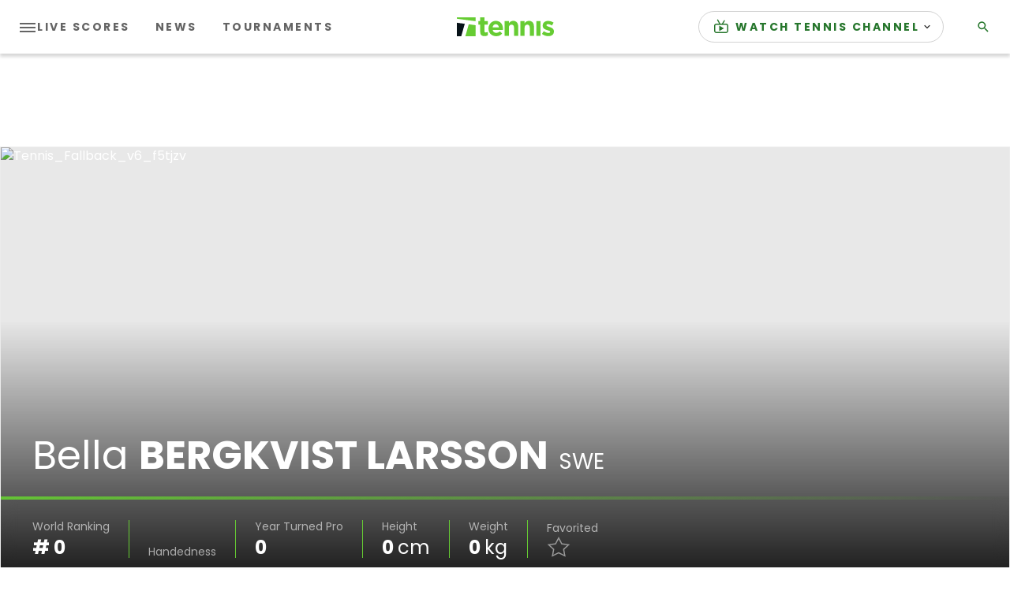

--- FILE ---
content_type: application/javascript; charset=utf-8
request_url: https://fundingchoicesmessages.google.com/f/AGSKWxXTWLHs1DdkV4NhjLL_hbK3vjTjvy-lEUkqpXAMXSwrdql71ivIRCD35R6sJKdV_sR2fBWPuT9rjvc2Rrzavh3sKt5mC-jGjJPHS1StQW_97QsK8B6lG079Z22GH6KKcQEbm3F7I9iz71aeE83fql9yWVJAeD2knK4AnaBiSywBtnRiNtnqb7amjpJB/__ad120x120_/html/ads__adlog./btmadsx./displayadleader.
body_size: -1291
content:
window['1be74eb5-ae8e-4f2e-86bd-696609669d59'] = true;

--- FILE ---
content_type: application/javascript
request_url: https://api.lightboxcdn.com/z9gd/43117/www.tennis.com/jsonp/z?cb=1768781269196&dre=l&callback=jQuery364013960927180529636_1768781269173&_=1768781269174
body_size: 1015
content:
jQuery364013960927180529636_1768781269173({"success":true,"response":"[base64].kkHBs9lgABZQyHEA4MBjDH6DYzGgywDa7RQOAA5CJ0MA9d3iSYBVnxjlUhrJ.WG9PQEAZ8R-ugUbj-DmVo01zYACRLlvoITb1ZADrCfuEHObYGI7cVyGDhkMUcIjebrdt9o7PRbfsqAYN7ZAoZsGExfqpk11lQ5g4LFCLrAA9BmKDFdQBNbNNeMukIcYYRYTEMonDEFAhDCGyLpTtWNjYPYuAxgAvkurANMwMChhgh4IAhQA__","dre":"l"});